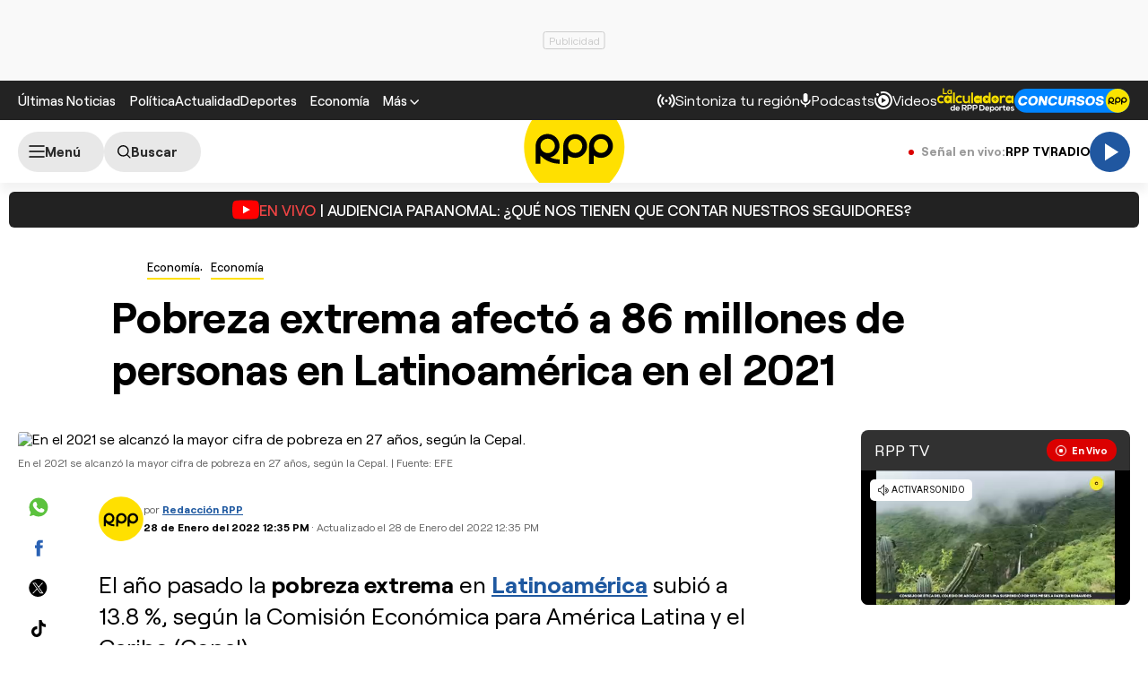

--- FILE ---
content_type: text/html; charset=UTF-8
request_url: https://rudo.video/live/rpptv
body_size: 3054
content:
<!DOCTYPE html>
<html>
<head>
<title>LIVE RPPTV</title>
<meta charset="utf-8">
<meta name="viewport" content="width=device-width, user-scalable=no, initial-scale=1.0, maximum-scale=1.0, minimum-scale=1.0">
<meta http-equiv="X-UA-Compatible" content="IE=edge,chrome=1">
<meta property="og:title" content="RPPTV">
<meta property="og:url" content="//rudo.video/live/rpptv">
<meta property="og:image" content="//cdn.rudo.video/assets/rpp-peru/live/live_b5ab2a7309a47d3effb7ade824cfffd01761581269.png">
<meta property="og:type" content="video">
<link rel="shortcut icon" type="image/x-icon" href="//rudo.video/public/dpsPlayer/8.21.1.n/skins/new.dps/img/favicon.png">
<link rel="stylesheet" href="//fonts.googleapis.com/css?family=Roboto:400,400i,700,700i">
<link rel="stylesheet" href="//rudo.video/public/dpsPlayer/8.21.1.n/skins/new.dps/videojs.min.css?v=20260127_v0">
<link rel="stylesheet" href="//rudo.video/public/dpsPlayer/8.21.1.n/skins/new.dps/ima.min.css?v=20260127_v0">
<link rel="stylesheet" href="//rudo.video/public/dpsPlayer/8.21.1.n/skins/new.dps/style.css?v=20260127_v0">
<script src="https://ajax.googleapis.com/ajax/libs/jquery/1.12.4/jquery.min.js"></script>
<script src="https://www.gstatic.com/cv/js/sender/v1/cast_sender.js?loadCastFramework=1"></script>
<script src="//imasdk.googleapis.com/js/sdkloader/ima3.js"></script>
<script src="//rudo.video/public/dpsPlayer/8.21.1.n/video.js?v=20260127_v0" type="text/javascript"></script>
<script src="//rudo.video/public/dpsPlayer/8.21.1.n/plugins/videojs.ima.js?v=20260127_v0" type="text/javascript"></script>
<script src="//rudo.video/public/dpsPlayer/8.21.1.n/plugins/videojs-contrib-ads.min.js?v=20260127_v0" type="text/javascript"></script>
<script src="//rudo.video/public/dpsPlayer/8.21.1.n/plugins/nuevo.min.js?v=20260127_v0" type="text/javascript"></script>
<script src="//rudo.video/public/dpsPlayer/8.21.1.n/plugins/videojs-chromecast.min.js?v=20260127_v0"></script>
<style type="text/css">
</style>
<script>
      (function(i,s,o,g,r,a,m){i['GoogleAnalyticsObject']=r;i[r]=i[r]||function(){
      (i[r].q=i[r].q||[]).push(arguments)},i[r].l=1*new Date();a=s.createElement(o),
      m=s.getElementsByTagName(o)[0];a.async=1;a.src=g;m.parentNode.insertBefore(a,m)
      })(window,document,'script','//www.google-analytics.com/analytics.js','ga');
      //ga('create', 'UA-38929304-1', 'auto');
      //ga('send', 'pageview');
        </script>
    </head>
<body>
        <div class="rudo__wrapper rudo-wrapper rudo-wrapper--is-live rudo-wrapper--header-visible  " id="afterPlayer">
            <video id="rudo-video" class="video-js vjs-big-play-centered vjs-default-skin" poster="//cdn.rudo.video/assets/rpp-peru/live/live_b5ab2a7309a47d3effb7ade824cfffd01761581269.png" ><source src="https://rudo.video/rudo.m3u8" type="application/x-mpegURL"></video>            <!--<div class="controls-banner is-hidden">-->
            <div class="controls-banner">
              <div class="controls-banner__container">
                <!--<a href="#" target="_blank">
                  <img src="https://via.placeholder.com/320x90/" alt="{title}" />
                </a>
                    <div id='div-gpt-ad-1648065987607-0' style='min-width: 320px; min-height: 50px;'>
                        <script>
                            googletag.cmd.push(function() { googletag.display('div-gpt-ad-1648065987607-0'); });
                        </script>
                    </div>-->
              </div>
            </div>

            <span class="tap-button">
                <i class="vjs-icon-volume-mute tap-button__icon" aria-hidden="true"></i>
                <span class="tap-button__label">ACTIVAR SONIDO</span>
            </span>

                          <span class="rudo__title rudo-title">
                  <span class="rudo-title__center">
                      <span class="rudo-title__label"></span>
                  </span>
                                </span>
            
            <div id="rudo-mark-box" class="rudo-mark-box rudo-mark-box--br" style="display: none;">
              <div class="rudo-mark-box__wrapper">
                <img src="https://placehold.co/100x100/" alt="{title}" class="rudo-mark-box__logo" />
              </div>
            </div>
        </div><!-- /.rudo-wrapper -->
        <script>
            var _dpssid="";
        </script>
                    <script src="https://redirector.rudo.video/mix/register/567ffde3fa319fadf3419efda25619456231dfea/rpptv/stream.js" type="text/javascript"></script>
                                <script>
            // GLOBAL VARS
            var durationVideo = 0;
            var Mobile=false
            var loopPlayer=false;
            var aboutTextDPS="RUDO LIVE P2P|OTT|VOD|CLIPPING|360|VR DIGITALPROSERVER.COM @ 2026";
            var aboutLinkDPS="https://www.digitalproserver.com";
            var aboutText= 'Digitalproserver | Movemos contenido';
            var aboutLink= 'https://www.digitalproserver.com';
            var mutedPlayer=false;
            var autoplayPlayer=false;
            var preloadPlayer='none';
            var streamType='live';
            var contentType='video';
            var videoAuthor='RPP Perú';
            var titleVideo='LIVE RPPTV';
            var slug='rpptv';
            var vkey='rpptv';
            var catName='rpp-peru';
            var $video       = $('#rudo-video');
            var $titleHeader = $('.rudo-title');
            var videoOnly = false;
            var scr = 0;
            var adsURL='https://rudo.video/ads/vmap/'+streamType+'/'+slug+'?url=https://rpp.pe/economia/economia/pobreza-extrema-afecto-a-86-millones-de-personas-en-latinoamerica-en-el-2021-noticia-1383406';
                        var streamURL='https://redirector.rudo.video/hls-video/567ffde3fa319fadf3419efda25619456231dfea/rpptv/rpptv.smil/playlist.m3u8?did='+_dpssid;
            var typeStreamURL='application/x-mpegurl';
            var streamAutoplay=1;
            var streamVolume=0.7;
            var dvr= 0;
            var liveUiDVR=false;
            var posterIMG='//cdn.rudo.video/assets/rpp-peru/live/live_b5ab2a7309a47d3effb7ade824cfffd01761581269.png';
            var haveAds=1;
            var customBranding='1';
            var playout='';
            var savedata='';
            var offlineFile='https://unlimited7-us.dps.live/vod/cl/dps/0/offline.mp4';
            var apiAds='0';
            var DAI=0;
            var DAITK=0;
            var dpsssai=0;
            var ASK='T4-TqvB_S1e4oVP9QbO6VQ';
            var DV=1;
            var videoElement = '<video id="rudo-video" class="video-js vjs-big-play-centered vjs-default-skin" poster="//cdn.rudo.video/assets/rpp-peru/live/live_b5ab2a7309a47d3effb7ade824cfffd01761581269.png" ><source src="https://rudo.video/rudo.m3u8" type="application/x-mpegURL"></video>';
            var CmC3 = 'RUDOVIDEO';
            var urlRef = 'rpp.pe';
            var subscription = '0';
            var st= '';
            var platform ='';
            var options = {
                id: 'rudo-video',
                disableVideoPlayPauseClick: true,
                adTagUrl: adsURL,
			vpaidMode: 'INSECURE',
			debug: true,
			adsRenderingSettings:{useStyledLinearAds:false},
			preventLateAdStart: true,
			disableCustomPlaybackForIOS10Plus: true,
                contentIsLive: true,
                prerollTimeout: 3000,
                showCountdown: true
            };
        </script>
                <script src="//rudo.video/public/dpsPlayer/8.21.1.n/live-jireh.js?v=20260127_v0&ch=rpptv" type="text/javascript"></script>
                <script>
            var dpsRoolz="btlx";
                    </script>
                        <!-- 0.7 1 3.128.28.185 US https: rpptv 01/29/2026 04:33:32 am Mozilla/5.0 (Macintosh; Intel Mac OS X 10_15_7) AppleWebKit/537.36 (KHTML, like Gecko) Chrome/131.0.0.0 Safari/537.36; ClaudeBot/1.0; +claudebot@anthropic.com) rudo.video ref https://rpp.pe/economia/economia/pobreza-extrema-afecto-a-86-millones-de-personas-en-latinoamerica-en-el-2021-noticia-1383406 - 3.128.28.185 9 3.128.28.185, 3.128.28.185 -> 0 type 0 odos 0 haveads 1 16509 AMAZON-02 Amazon.com Amazon.com-false secure  -->

        <script>
          window.addEventListener('click', function(event) {
            if (!event.target.closest('video')) return;
            // Disabled on 9-16 Mode
            if (document.querySelector('.rudo-wrapper').classList.contains('mode-9-16')) return;

            const $rudoVideo = document.querySelector('#rudo-video');

            if ($rudoVideo.classList.contains('vjs-playing')) {
              player.pause();
            } else {
              player.play();
            }
          });
        </script>

        <script>
          player.ready(function() {
            if (player.textTrackSettings) {
              const modalTextTrackSettings = document.querySelector('.vjs-text-track-settings');
              if (!modalTextTrackSettings) return;
              const windowOpacity = modalTextTrackSettings.querySelector('.vjs-window-opacity');
              if (!windowOpacity) return;
              const windowOpacitySelect = windowOpacity.querySelector('select');
              if (!windowOpacitySelect) return;

              windowOpacitySelect.selectedIndex = 1;
              windowOpacitySelect.dispatchEvent(new Event('change'));
            }
          });
        </script>
    </body>
</html>


--- FILE ---
content_type: text/html; charset=UTF-8
request_url: https://redirector.rudo.video/mix/register/567ffde3fa319fadf3419efda25619456231dfea/rpptv/stream.js
body_size: 180
content:
var _sh = "567ffde3fa319fadf3419efda25619456231dfea"
var _dpssid = "b2843842533697ae31fd3ea6"
var _channel = "rpptv"
var _ref = "rudo.video/live/rpptv"
var _sid = "ba5t1l1xb245703144697ae31fd3eb3" 

--- FILE ---
content_type: text/html; charset=utf-8
request_url: https://www.google.com/recaptcha/api2/aframe
body_size: 267
content:
<!DOCTYPE HTML><html><head><meta http-equiv="content-type" content="text/html; charset=UTF-8"></head><body><script nonce="32hXsEyUZ0szi10cPSPrmg">/** Anti-fraud and anti-abuse applications only. See google.com/recaptcha */ try{var clients={'sodar':'https://pagead2.googlesyndication.com/pagead/sodar?'};window.addEventListener("message",function(a){try{if(a.source===window.parent){var b=JSON.parse(a.data);var c=clients[b['id']];if(c){var d=document.createElement('img');d.src=c+b['params']+'&rc='+(localStorage.getItem("rc::a")?sessionStorage.getItem("rc::b"):"");window.document.body.appendChild(d);sessionStorage.setItem("rc::e",parseInt(sessionStorage.getItem("rc::e")||0)+1);localStorage.setItem("rc::h",'1769661219952');}}}catch(b){}});window.parent.postMessage("_grecaptcha_ready", "*");}catch(b){}</script></body></html>

--- FILE ---
content_type: application/javascript; charset=utf-8
request_url: https://fundingchoicesmessages.google.com/f/AGSKWxWwUVz8wWN-YFB260_aI1l2drOhMP8yldyBzbVtvZDHJBE4kt53OZ8Wt6YKPLnCx7ZLBajXBd9P-w2uKS1JXcEBREwjC8t1NIxgLZJ716AL-IR31HzRCh8MByNpbfgRnk7QLGyTR2ETAWzkjXMopIeMsrj5yiZQvI6eLjeOJ_94GpM9aLN6cCHaR5li/_/acc_random=/sponsoredlisting.&adclient=/optonlineadcode./advertisewithus_
body_size: -1283
content:
window['07fc8506-4922-4db3-839f-18f9c891f91f'] = true;